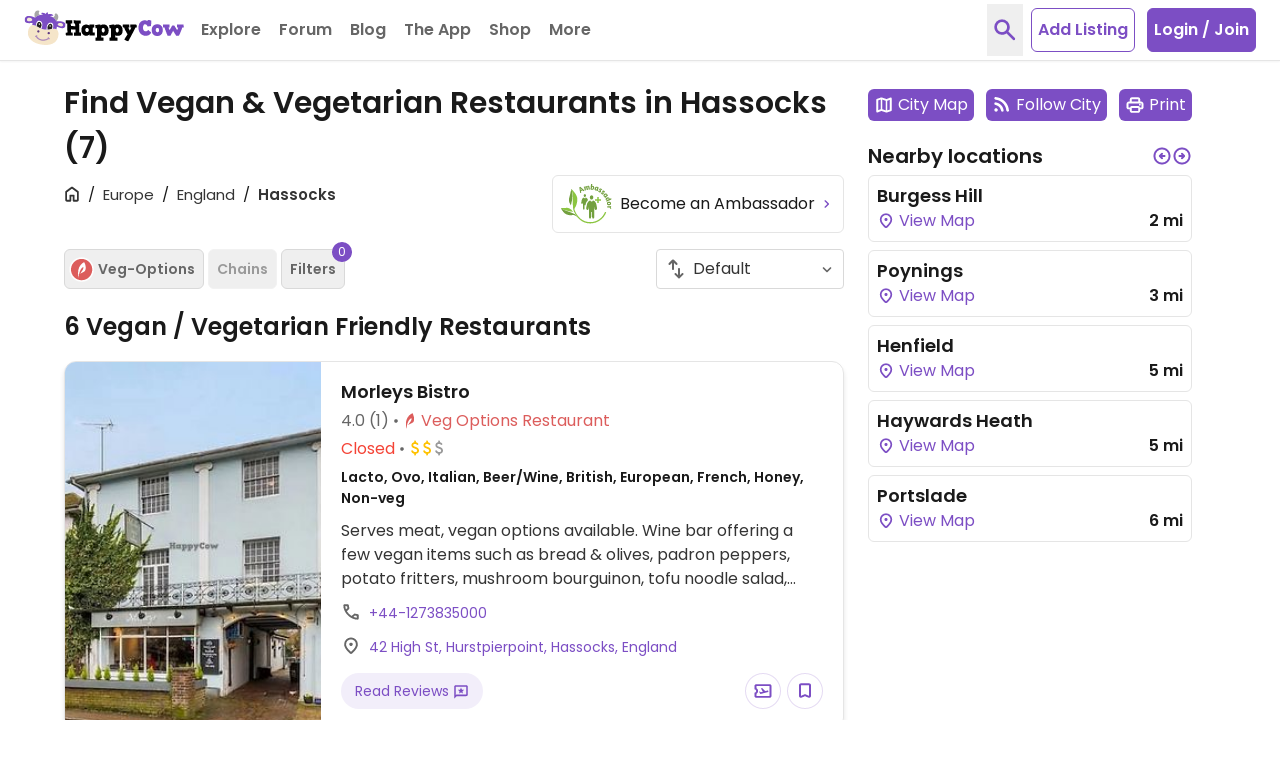

--- FILE ---
content_type: application/javascript
request_url: https://www.happycow.net/js/modules/happycow.urlutils.js?js=2785.0.0-0
body_size: 1124
content:
/*
 * Copyright (C) HappyCow - All Rights Reserved
 * Unauthorized copying of this file, via any medium is strictly prohibited
 * Proprietary and confidential
 */

var HappycowUrlUtils = (function () {
    const scannerUrl =
        /(https?:\/\/([^\s{}[\]"'`~\\<>()]+)(?:\([^(){}[\]"'`~\\<>\s]*\)|[^(){}[\]"'`~\\<>\s])*)|(www\.([^\s{}[\]"'`~\\<>()]+)(?:\([^(){}[\]"'`~\\<>\s]*\)|[^(){}[\]"'`~\\<>\s])*)/g;

    const anchorTemplate = (url) =>
        `<a href="${url}" target="_blank" rel="nofollow" class="break-words text-primary-500 transition-color hover:text-primary-300 duration-200">${url}</a>`;

    class UrlUtils {
        setHistory(params, type, name, divider) {
            divider = typeof divider !== 'undefined' ? divider : '?';
            if (window.history && window.history.pushState) {
                const searchParams = new URLSearchParams(params);
                const urlParams = searchParams.toString();
                let historyUrl = window.location.pathname;
                if (urlParams.length > 0) {
                    historyUrl = window.location.pathname + divider + searchParams.toString();
                }
                window.history.pushState({ type: type }, name, historyUrl);
            }
        }

        setHistoryUrl(url, type, name) {
            let state = { type: type };
            if (typeof type === 'object' && type !== null) {
                state = type;
            }
            if (window.history && window.history.pushState) {
                window.history.pushState(state, name, url);
            }
        }

        replaceHistoryUrl(url, type, name) {
            let state = { type: type };
            if (typeof type === 'object' && type !== null) {
                state = type;
            }
            if (window.history && window.history.replaceState) {
                window.history.replaceState(state, name, url);
            }
        }

        back() {
            if (window.history) {
                window.history.back();
            }
        }

        getUrlParameter(sParam) {
            const sPageURL = decodeURIComponent(window.location.search.substring(1));

            const searchParams = new URLSearchParams(sPageURL);
            if (searchParams.has(sParam)) {
                return searchParams.get(sParam);
            }
        }

        checkUrlPath(sPath) {
            if (window.location.pathname.match(sPath)) {
                return true;
            }
            return false;
        }

        detectUrls(text) {
            if (!text) {
                return false;
            }

            const state = {
                validUrls: [],
            };

            const cleanText = text.replace(/&nbsp;/g, ' &nbsp;');

            return new Promise((resolve, reject) => {
                const allUrls = cleanText.split(scannerUrl).filter((item) => scannerUrl.test(item));
                let formattedText = cleanText;

                if (allUrls.length < 1) {
                    return resolve(cleanText);
                }

                allUrls.forEach((item) => {
                    const isValidURL = hcValidator.validateURL(item);
                    if (isValidURL.valid) {
                        state.validUrls.push(isValidURL);
                    }
                });

                state.validUrls = state.validUrls.filter((url, index, arr) => arr.findIndex((url2) => url2.href === url.href) === index);

                const encodeUrls = state.validUrls.map((item) => `urls[]=${encodeURIComponent(item.href)}`);
                const encodeURLText = encodeUrls.join('&');

                get(`/ajax/url/check?${encodeURLText}`, { target: false })
                    .then(({ message, success }) => {
                        if (success && message && message.length > 0) {
                            message.forEach((item) => {
                                formattedText = this.formatText(formattedText, state.validUrls, item.url, item.trusted);
                            });
                            return resolve(formattedText);
                        }
                        if (success) {
                            return resolve(text);
                        }
                        return reject(UI_ERROR_MESSAGES.fallback);
                    })
                    .catch((error) => {
                        return reject(error || UI_ERROR_MESSAGES.fallback);
                    });
            });
        }

        formatText(text, Urls, validUrl, isTrusted) {
            const replaceTextToURL = text.replace(scannerUrl, (url) => {
                for (const item of Urls) {
                    if (item.oldURL === url && item.href === validUrl) {
                        if (isTrusted) {
                            return anchorTemplate(url);
                        }
                        return anchorTemplate(item.cleanURL);
                    }
                }
                return url;
            });
            return replaceTextToURL;
        }
    }

    return UrlUtils;
})();


--- FILE ---
content_type: image/svg+xml
request_url: https://www.happycow.net/img/category-logo/category-logo-bakery.svg
body_size: 471
content:
<svg width="24" height="24" viewBox="0 0 24 24" fill="none" xmlns="http://www.w3.org/2000/svg">
<path fill-rule="evenodd" clip-rule="evenodd" d="M15.1442 4.23437C14.7707 4.87851 13.8749 5.52605 11.7643 5.52605C9.76295 5.52605 8.85583 4.94293 8.44949 4.33438C4.68151 5.2828 2 7.69157 2 10.5182C2 14.1788 6.47756 13.3601 11.9983 13.3601C17.5216 13.3601 22 14.1788 22 10.5182C22 7.59071 19.1253 5.10736 15.1442 4.23437Z" fill="#9C722A"/>
<path fill-rule="evenodd" clip-rule="evenodd" d="M14.4604 3.28581C14.4604 2.29755 13.2527 1.5 11.7642 1.5C10.2749 1.5 9.07143 2.29755 9.07143 3.28581C9.07143 4.26983 10.2749 4.61733 11.7642 4.61733C13.2527 4.61733 14.4604 4.26983 14.4604 3.28581ZM10.1804 2.44079C10.5019 2.23738 10.8822 2.24755 11.0243 2.46283C11.1681 2.67726 11.0208 3.01713 10.6951 3.2214C10.3702 3.42227 9.98982 3.41464 9.84686 3.19682C9.70477 2.98154 9.85466 2.64166 10.1804 2.44079Z" fill="#9C722A"/>
<path fill-rule="evenodd" clip-rule="evenodd" d="M4.79138 14.5694L6.04246 21.1371C6.04246 21.1371 6.10138 22.5 7.56386 22.5H16.3362C17.8004 22.5 17.8584 21.1371 17.8584 21.1371L19.1095 14.5694L11.9504 14.666L4.79138 14.5694ZM7.99186 21.416C7.96327 21.4194 7.93035 21.4228 7.90089 21.4228C7.64097 21.4228 7.41051 21.2651 7.36372 21.0473L6.34224 16.1619C6.29112 15.9153 6.48866 15.6788 6.78583 15.6356C7.08474 15.5966 7.36719 15.7577 7.41831 16.0085L8.43893 20.8896C8.49004 21.1371 8.28817 21.3727 7.99186 21.416ZM10.1544 21.4194L10.1171 21.4228C9.82863 21.4228 9.58344 21.2363 9.56525 21.0007L9.14764 16.1153C9.12685 15.8653 9.35731 15.65 9.66402 15.6322C9.97159 15.6178 10.2341 15.8043 10.2532 16.0543L10.6699 20.9362C10.6924 21.1863 10.462 21.4016 10.1544 21.4194ZM13.2501 16.0831V21.0252C13.2501 21.2761 13.0014 21.4804 12.693 21.4804C12.3862 21.4804 12.1376 21.2761 12.1376 21.0252V16.0831C12.1376 15.8331 12.3862 15.6288 12.693 15.6288C13.0014 15.6288 13.2501 15.8331 13.2501 16.0831Z" fill="#9C722A"/>
</svg>
